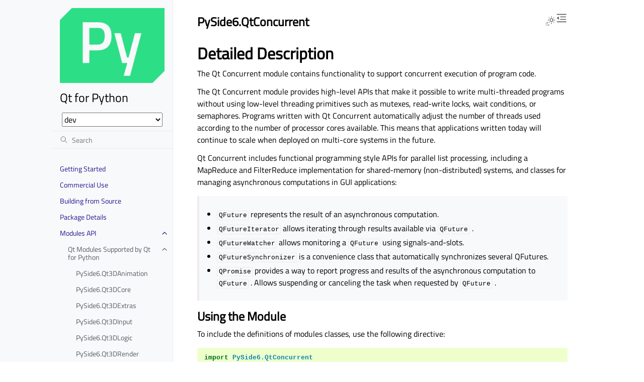

--- FILE ---
content_type: text/html
request_url: https://doc-snapshots.qt.io/qtforpython-dev/PySide6/QtConcurrent/index.html
body_size: 7330
content:
<!doctype html>
<html class="no-js" lang="en" data-content_root="../../">
  <head><meta charset="utf-8">
    <meta name="robots" content="noindex">
    <meta name="viewport" content="width=device-width,initial-scale=1">
    <meta name="color-scheme" content="light dark"><meta name="viewport" content="width=device-width, initial-scale=1" />
<link rel="search" title="Search" href="../../search.html"><link rel="next" title="PySide6.QtConcurrent.QFutureQString" href="QFutureQString.html"><link rel="prev" title="PySide6.QtCoap.QtCoap" href="../QtCoap/QtCoap.html">
        <link rel="prefetch" href="../../_static/qtforpython.png" as="image">

    <link rel="shortcut icon" href="../../_static/qtforpython.ico"><!-- Generated with Sphinx 7.4.7 and Furo 2025.09.25.dev1 -->
        <title>PySide6.QtConcurrent - Qt for Python</title>
      <link rel="stylesheet" type="text/css" href="../../_static/pygments.css?v=03e43079" />
    <link rel="stylesheet" type="text/css" href="../../_static/styles/furo.css?v=580074bf" />
    <link rel="stylesheet" type="text/css" href="../../_static/graphviz.css?v=fd3f3429" />
    <link rel="stylesheet" type="text/css" href="../../_static/copybutton.css?v=76b2166b" />
    <link rel="stylesheet" type="text/css" href="../../_static/sphinx-design.min.css?v=87e54e7c" />
    <link rel="stylesheet" type="text/css" href="../../_static/styles/furo-extensions.css?v=8dab3a3b" />
    <link rel="stylesheet" type="text/css" href="../../_static/css/qt_font.css?v=3e901a12" />
    <link rel="stylesheet" type="text/css" href="../../_static/css/qt_style.css?v=3e13e8ea" />
    
    


<style>
  body {
    --color-code-background: #eeffcc;
  --color-code-foreground: black;
  --color-brand-primary: #27138b;
  --color-brand-content: #27138b;
  --color-admonition-title--important: #27138b;
  --font-stack: 'Titillium Web', sans-serif;
  --color-background: rgba(255, 255, 255, 0.9);
  --color-background-font: #000000;
  
  }
  @media not print {
    body[data-theme="dark"] {
      --color-code-background: #272822;
  --color-code-foreground: #f8f8f2;
  --color-brand-primary: #2cde85;
  --color-brand-content: #2cde85;
  --color-admonition-title--important: #2cde85;
  --color-admonition-title-background--important: #474b53;
  --font-stack: 'Titillium Web', sans-serif;
  --color-background: rgba(0, 0, 0, 0.9);
  --color-background-font: #FFFFFF;
  
    }
    @media (prefers-color-scheme: dark) {
      body:not([data-theme="light"]) {
        --color-code-background: #272822;
  --color-code-foreground: #f8f8f2;
  --color-brand-primary: #2cde85;
  --color-brand-content: #2cde85;
  --color-admonition-title--important: #2cde85;
  --color-admonition-title-background--important: #474b53;
  --font-stack: 'Titillium Web', sans-serif;
  --color-background: rgba(0, 0, 0, 0.9);
  --color-background-font: #FFFFFF;
  
      }
    }
  }
</style></head>
  <body>
    
    <script>
      document.body.dataset.theme = localStorage.getItem("theme") || "auto";
    </script>
    

<svg xmlns="http://www.w3.org/2000/svg" style="display: none;">
  <symbol id="svg-toc" viewBox="0 0 24 24">
    <title>Contents</title>
    <svg stroke="currentColor" fill="currentColor" stroke-width="0" viewBox="0 0 1024 1024">
      <path d="M408 442h480c4.4 0 8-3.6 8-8v-56c0-4.4-3.6-8-8-8H408c-4.4 0-8 3.6-8 8v56c0 4.4 3.6 8 8 8zm-8 204c0 4.4 3.6 8 8 8h480c4.4 0 8-3.6 8-8v-56c0-4.4-3.6-8-8-8H408c-4.4 0-8 3.6-8 8v56zm504-486H120c-4.4 0-8 3.6-8 8v56c0 4.4 3.6 8 8 8h784c4.4 0 8-3.6 8-8v-56c0-4.4-3.6-8-8-8zm0 632H120c-4.4 0-8 3.6-8 8v56c0 4.4 3.6 8 8 8h784c4.4 0 8-3.6 8-8v-56c0-4.4-3.6-8-8-8zM115.4 518.9L271.7 642c5.8 4.6 14.4.5 14.4-6.9V388.9c0-7.4-8.5-11.5-14.4-6.9L115.4 505.1a8.74 8.74 0 0 0 0 13.8z"/>
    </svg>
  </symbol>
  <symbol id="svg-menu" viewBox="0 0 24 24">
    <title>Menu</title>
    <svg xmlns="http://www.w3.org/2000/svg" viewBox="0 0 24 24" fill="none" stroke="currentColor"
      stroke-width="2" stroke-linecap="round" stroke-linejoin="round" class="feather-menu">
      <line x1="3" y1="12" x2="21" y2="12"></line>
      <line x1="3" y1="6" x2="21" y2="6"></line>
      <line x1="3" y1="18" x2="21" y2="18"></line>
    </svg>
  </symbol>
  <symbol id="svg-arrow-right" viewBox="0 0 24 24">
    <title>Expand</title>
    <svg xmlns="http://www.w3.org/2000/svg" viewBox="0 0 24 24" fill="none" stroke="currentColor"
      stroke-width="2" stroke-linecap="round" stroke-linejoin="round" class="feather-chevron-right">
      <polyline points="9 18 15 12 9 6"></polyline>
    </svg>
  </symbol>
  <symbol id="svg-sun" viewBox="0 0 24 24">
    <title>Light mode</title>
    <svg xmlns="http://www.w3.org/2000/svg" viewBox="0 0 24 24" fill="none" stroke="currentColor"
      stroke-width="1" stroke-linecap="round" stroke-linejoin="round" class="feather-sun">
      <circle cx="12" cy="12" r="5"></circle>
      <line x1="12" y1="1" x2="12" y2="3"></line>
      <line x1="12" y1="21" x2="12" y2="23"></line>
      <line x1="4.22" y1="4.22" x2="5.64" y2="5.64"></line>
      <line x1="18.36" y1="18.36" x2="19.78" y2="19.78"></line>
      <line x1="1" y1="12" x2="3" y2="12"></line>
      <line x1="21" y1="12" x2="23" y2="12"></line>
      <line x1="4.22" y1="19.78" x2="5.64" y2="18.36"></line>
      <line x1="18.36" y1="5.64" x2="19.78" y2="4.22"></line>
    </svg>
  </symbol>
  <symbol id="svg-moon" viewBox="0 0 24 24">
    <title>Dark mode</title>
    <svg xmlns="http://www.w3.org/2000/svg" viewBox="0 0 24 24" fill="none" stroke="currentColor"
      stroke-width="1" stroke-linecap="round" stroke-linejoin="round" class="icon-tabler-moon">
      <path stroke="none" d="M0 0h24v24H0z" fill="none" />
      <path d="M12 3c.132 0 .263 0 .393 0a7.5 7.5 0 0 0 7.92 12.446a9 9 0 1 1 -8.313 -12.454z" />
    </svg>
  </symbol>
  <symbol id="svg-sun-with-moon" viewBox="0 0 24 24">
    <title>Auto light/dark, in light mode</title>
    <svg xmlns="http://www.w3.org/2000/svg" viewBox="0 0 24 24" fill="none" stroke="currentColor"
      stroke-width="1" stroke-linecap="round" stroke-linejoin="round"
      class="icon-custom-derived-from-feather-sun-and-tabler-moon">
      <path style="opacity: 50%" d="M 5.411 14.504 C 5.471 14.504 5.532 14.504 5.591 14.504 C 3.639 16.319 4.383 19.569 6.931 20.352 C 7.693 20.586 8.512 20.551 9.25 20.252 C 8.023 23.207 4.056 23.725 2.11 21.184 C 0.166 18.642 1.702 14.949 4.874 14.536 C 5.051 14.512 5.231 14.5 5.411 14.5 L 5.411 14.504 Z"/>
      <line x1="14.5" y1="3.25" x2="14.5" y2="1.25"/>
      <line x1="14.5" y1="15.85" x2="14.5" y2="17.85"/>
      <line x1="10.044" y1="5.094" x2="8.63" y2="3.68"/>
      <line x1="19" y1="14.05" x2="20.414" y2="15.464"/>
      <line x1="8.2" y1="9.55" x2="6.2" y2="9.55"/>
      <line x1="20.8" y1="9.55" x2="22.8" y2="9.55"/>
      <line x1="10.044" y1="14.006" x2="8.63" y2="15.42"/>
      <line x1="19" y1="5.05" x2="20.414" y2="3.636"/>
      <circle cx="14.5" cy="9.55" r="3.6"/>
    </svg>
  </symbol>
  <symbol id="svg-moon-with-sun" viewBox="0 0 24 24">
    <title>Auto light/dark, in dark mode</title>
    <svg xmlns="http://www.w3.org/2000/svg" viewBox="0 0 24 24" fill="none" stroke="currentColor"
      stroke-width="1" stroke-linecap="round" stroke-linejoin="round"
      class="icon-custom-derived-from-feather-sun-and-tabler-moon">
      <path d="M 8.282 7.007 C 8.385 7.007 8.494 7.007 8.595 7.007 C 5.18 10.184 6.481 15.869 10.942 17.24 C 12.275 17.648 13.706 17.589 15 17.066 C 12.851 22.236 5.91 23.143 2.505 18.696 C -0.897 14.249 1.791 7.786 7.342 7.063 C 7.652 7.021 7.965 7 8.282 7 L 8.282 7.007 Z"/>
      <line style="opacity: 50%" x1="18" y1="3.705" x2="18" y2="2.5"/>
      <line style="opacity: 50%" x1="18" y1="11.295" x2="18" y2="12.5"/>
      <line style="opacity: 50%" x1="15.316" y1="4.816" x2="14.464" y2="3.964"/>
      <line style="opacity: 50%" x1="20.711" y1="10.212" x2="21.563" y2="11.063"/>
      <line style="opacity: 50%" x1="14.205" y1="7.5" x2="13.001" y2="7.5"/>
      <line style="opacity: 50%" x1="21.795" y1="7.5" x2="23" y2="7.5"/>
      <line style="opacity: 50%" x1="15.316" y1="10.184" x2="14.464" y2="11.036"/>
      <line style="opacity: 50%" x1="20.711" y1="4.789" x2="21.563" y2="3.937"/>
      <circle style="opacity: 50%" cx="18" cy="7.5" r="2.169"/>
    </svg>
  </symbol>
  <symbol id="svg-pencil" viewBox="0 0 24 24">
    <svg xmlns="http://www.w3.org/2000/svg" viewBox="0 0 24 24" fill="none" stroke="currentColor"
      stroke-width="1" stroke-linecap="round" stroke-linejoin="round" class="icon-tabler-pencil-code">
      <path d="M4 20h4l10.5 -10.5a2.828 2.828 0 1 0 -4 -4l-10.5 10.5v4" />
      <path d="M13.5 6.5l4 4" />
      <path d="M20 21l2 -2l-2 -2" />
      <path d="M17 17l-2 2l2 2" />
    </svg>
  </symbol>
  <symbol id="svg-eye" viewBox="0 0 24 24">
    <svg xmlns="http://www.w3.org/2000/svg" viewBox="0 0 24 24" fill="none" stroke="currentColor"
      stroke-width="1" stroke-linecap="round" stroke-linejoin="round" class="icon-tabler-eye-code">
      <path stroke="none" d="M0 0h24v24H0z" fill="none" />
      <path d="M10 12a2 2 0 1 0 4 0a2 2 0 0 0 -4 0" />
      <path
        d="M11.11 17.958c-3.209 -.307 -5.91 -2.293 -8.11 -5.958c2.4 -4 5.4 -6 9 -6c3.6 0 6.6 2 9 6c-.21 .352 -.427 .688 -.647 1.008" />
      <path d="M20 21l2 -2l-2 -2" />
      <path d="M17 17l-2 2l2 2" />
    </svg>
  </symbol>
</svg>

<input type="checkbox" class="sidebar-toggle" name="__navigation" id="__navigation" aria-label="Toggle site navigation sidebar">
<input type="checkbox" class="sidebar-toggle" name="__toc" id="__toc" aria-label="Toggle table of contents sidebar">
<label class="overlay sidebar-overlay" for="__navigation"></label>
<label class="overlay toc-overlay" for="__toc"></label>

<a class="skip-to-content muted-link" href="#furo-main-content">Skip to content</a>



<div class="page">
  <header class="mobile-header">
    <div class="header-left">
      <label class="nav-overlay-icon" for="__navigation">
        <span class="icon"><svg><use href="#svg-menu"></use></svg></span>
      </label>
    </div>
    <div class="header-center">
      <a href="../../index.html"><div class="brand">Qt for Python</div></a>
    </div>
    <div class="header-right">
      <div class="theme-toggle-container theme-toggle-header">
        <button class="theme-toggle" aria-label="Toggle Light / Dark / Auto color theme">
          <svg class="theme-icon-when-auto-light"><use href="#svg-sun-with-moon"></use></svg>
          <svg class="theme-icon-when-auto-dark"><use href="#svg-moon-with-sun"></use></svg>
          <svg class="theme-icon-when-dark"><use href="#svg-moon"></use></svg>
          <svg class="theme-icon-when-light"><use href="#svg-sun"></use></svg>
        </button>
      </div>
      <label class="toc-overlay-icon toc-header-icon" for="__toc">
        <span class="icon"><svg><use href="#svg-toc"></use></svg></span>
      </label>
    </div>
  </header>
  <aside class="sidebar-drawer">
    <div class="sidebar-container">
      
      <div class="sidebar-sticky"><a class="sidebar-brand" href="../../index.html">
  <div class="sidebar-logo-container">
    <img class="sidebar-logo" src="../../_static/qtforpython.png" alt="Logo"/>
  </div>
  
  <span class="sidebar-brand-text">Qt for Python</span>
  
</a><select id="qds-vdropdown" style="visibility:hidden;margin:0px 20px;"></select>
<form class="sidebar-search-container" method="get" action="../../search.html" role="search">
  <input class="sidebar-search" placeholder="Search" name="q" aria-label="Search">
  <input type="hidden" name="check_keywords" value="yes">
  <input type="hidden" name="area" value="default">
</form>
<div id="searchbox"></div><div class="sidebar-scroll"><div class="sidebar-tree">
  
  
  
  <ul class="current">
<li class="toctree-l1"><a class="reference internal" href="../../gettingstarted.html">Getting Started</a></li>
<li class="toctree-l1"><a class="reference internal" href="../../commercial/index.html">Commercial Use</a></li>
<li class="toctree-l1"><a class="reference internal" href="../../building_from_source/index.html">Building from Source</a></li>
<li class="toctree-l1"><a class="reference internal" href="../../package_details.html">Package Details</a></li>
<li class="toctree-l1 current has-children"><a class="reference internal" href="../../api.html">Modules API</a><input aria-label="Toggle navigation of Modules API" checked="" class="toctree-checkbox" id="toctree-checkbox-1" name="toctree-checkbox-1" role="switch" type="checkbox"/><label for="toctree-checkbox-1"><span class="icon"><svg><use href="#svg-arrow-right"></use></svg></span></label><ul class="current">
<li class="toctree-l2 current has-children"><a class="reference internal" href="../../modules.html">Qt Modules Supported by Qt for Python</a><input aria-label="Toggle navigation of Qt Modules Supported by Qt for Python" checked="" class="toctree-checkbox" id="toctree-checkbox-2" name="toctree-checkbox-2" role="switch" type="checkbox"/><label for="toctree-checkbox-2"><span class="icon"><svg><use href="#svg-arrow-right"></use></svg></span></label><ul class="current">
<li class="toctree-l3"><a class="reference internal" href="../Qt3DAnimation/index.html">PySide6.Qt3DAnimation</a></li>
<li class="toctree-l3"><a class="reference internal" href="../Qt3DCore/index.html">PySide6.Qt3DCore</a></li>
<li class="toctree-l3"><a class="reference internal" href="../Qt3DExtras/index.html">PySide6.Qt3DExtras</a></li>
<li class="toctree-l3"><a class="reference internal" href="../Qt3DInput/index.html">PySide6.Qt3DInput</a></li>
<li class="toctree-l3"><a class="reference internal" href="../Qt3DLogic/index.html">PySide6.Qt3DLogic</a></li>
<li class="toctree-l3"><a class="reference internal" href="../Qt3DRender/index.html">PySide6.Qt3DRender</a></li>
<li class="toctree-l3"><a class="reference internal" href="../QtAsyncio/index.html">PySide6.QtAsyncio</a></li>
<li class="toctree-l3"><a class="reference internal" href="../QtBluetooth/index.html">PySide6.QtBluetooth</a></li>
<li class="toctree-l3"><a class="reference internal" href="../QtCoap/index.html">PySide6.QtCoap</a></li>
<li class="toctree-l3 current has-children current-page"><a class="current reference internal" href="#">PySide6.QtConcurrent</a><input aria-label="Toggle navigation of PySide6.QtConcurrent" checked="" class="toctree-checkbox" id="toctree-checkbox-3" name="toctree-checkbox-3" role="switch" type="checkbox"/><label for="toctree-checkbox-3"><span class="icon"><svg><use href="#svg-arrow-right"></use></svg></span></label><ul>
<li class="toctree-l4"><a class="reference internal" href="QFutureQString.html">PySide6.QtConcurrent.QFutureQString</a></li>
<li class="toctree-l4"><a class="reference internal" href="QFutureVoid.html">PySide6.QtConcurrent.QFutureVoid</a></li>
<li class="toctree-l4"><a class="reference internal" href="QFutureWatcherQString.html">PySide6.QtConcurrent.QFutureWatcherQString</a></li>
<li class="toctree-l4"><a class="reference internal" href="QFutureWatcherVoid.html">PySide6.QtConcurrent.QFutureWatcherVoid</a></li>
<li class="toctree-l4"><a class="reference internal" href="QtConcurrent.html">PySide6.QtConcurrent.QtConcurrent</a></li>
</ul>
</li>
<li class="toctree-l3"><a class="reference internal" href="../QtCore/index.html">PySide6.QtCore</a></li>
<li class="toctree-l3"><a class="reference internal" href="../QtDBus/index.html">PySide6.QtDBus</a></li>
<li class="toctree-l3"><a class="reference internal" href="../QtDesigner/index.html">PySide6.QtDesigner</a></li>
<li class="toctree-l3"><a class="reference internal" href="../QtGraphs/index.html">PySide6.QtGraphs</a></li>
<li class="toctree-l3"><a class="reference internal" href="../QtGraphsWidgets/index.html">PySide6.QtGraphsWidgets</a></li>
<li class="toctree-l3"><a class="reference internal" href="../QtGui/index.html">PySide6.QtGui</a></li>
<li class="toctree-l3"><a class="reference internal" href="../QtHelp/index.html">PySide6.QtHelp</a></li>
<li class="toctree-l3"><a class="reference internal" href="../QtHttpServer/index.html">PySide6.QtHttpServer</a></li>
<li class="toctree-l3"><a class="reference internal" href="../QtLocation/index.html">PySide6.QtLocation</a></li>
<li class="toctree-l3"><a class="reference internal" href="../QtMqtt/index.html">PySide6.QtMqtt</a></li>
<li class="toctree-l3"><a class="reference internal" href="../QtMultimedia/index.html">PySide6.QtMultimedia</a></li>
<li class="toctree-l3"><a class="reference internal" href="../QtMultimediaWidgets/index.html">PySide6.QtMultimediaWidgets</a></li>
<li class="toctree-l3"><a class="reference internal" href="../QtNetwork/index.html">PySide6.QtNetwork</a></li>
<li class="toctree-l3"><a class="reference internal" href="../QtNetworkAuth/index.html">PySide6.QtNetworkAuth</a></li>
<li class="toctree-l3"><a class="reference internal" href="../QtNfc/index.html">PySide6.QtNfc</a></li>
<li class="toctree-l3"><a class="reference internal" href="../QtOpcUa/index.html">PySide6.QtOpcUa</a></li>
<li class="toctree-l3"><a class="reference internal" href="../QtOpenGL/index.html">PySide6.QtOpenGL</a></li>
<li class="toctree-l3"><a class="reference internal" href="../QtOpenGLWidgets/index.html">PySide6.QtOpenGLWidgets</a></li>
<li class="toctree-l3"><a class="reference internal" href="../QtPdf/index.html">PySide6.QtPdf</a></li>
<li class="toctree-l3"><a class="reference internal" href="../QtPdfWidgets/index.html">PySide6.QtPdfWidgets</a></li>
<li class="toctree-l3"><a class="reference internal" href="../QtPositioning/index.html">PySide6.QtPositioning</a></li>
<li class="toctree-l3"><a class="reference internal" href="../QtPrintSupport/index.html">PySide6.QtPrintSupport</a></li>
<li class="toctree-l3"><a class="reference internal" href="../QtQml/index.html">PySide6.QtQml</a></li>
<li class="toctree-l3"><a class="reference internal" href="../QtQuick/index.html">PySide6.QtQuick</a></li>
<li class="toctree-l3"><a class="reference internal" href="../QtQuick3D/index.html">PySide6.QtQuick3D</a></li>
<li class="toctree-l3"><a class="reference internal" href="../QtQuickControls2/index.html">PySide6.QtQuickControls2</a></li>
<li class="toctree-l3"><a class="reference internal" href="../QtQuickTest/index.html">PySide6.QtQuickTest</a></li>
<li class="toctree-l3"><a class="reference internal" href="../QtQuickWidgets/index.html">PySide6.QtQuickWidgets</a></li>
<li class="toctree-l3"><a class="reference internal" href="../QtRemoteObjects/index.html">PySide6.QtRemoteObjects</a></li>
<li class="toctree-l3"><a class="reference internal" href="../QtScxml/index.html">PySide6.QtScxml</a></li>
<li class="toctree-l3"><a class="reference internal" href="../QtSensors/index.html">PySide6.QtSensors</a></li>
<li class="toctree-l3"><a class="reference internal" href="../QtSerialBus/index.html">PySide6.QtSerialBus</a></li>
<li class="toctree-l3"><a class="reference internal" href="../QtSerialPort/index.html">PySide6.QtSerialPort</a></li>
<li class="toctree-l3"><a class="reference internal" href="../QtSpatialAudio/index.html">PySide6.QtSpatialAudio</a></li>
<li class="toctree-l3"><a class="reference internal" href="../QtSql/index.html">PySide6.QtSql</a></li>
<li class="toctree-l3"><a class="reference internal" href="../QtStateMachine/index.html">PySide6.QtStateMachine</a></li>
<li class="toctree-l3"><a class="reference internal" href="../QtSvg/index.html">PySide6.QtSvg</a></li>
<li class="toctree-l3"><a class="reference internal" href="../QtSvgWidgets/index.html">PySide6.QtSvgWidgets</a></li>
<li class="toctree-l3"><a class="reference internal" href="../QtTest/index.html">PySide6.QtTest</a></li>
<li class="toctree-l3"><a class="reference internal" href="../QtTextToSpeech/index.html">PySide6.QtTextToSpeech</a></li>
<li class="toctree-l3"><a class="reference internal" href="../QtUiTools/index.html">PySide6.QtUiTools</a></li>
<li class="toctree-l3"><a class="reference internal" href="../QtWebChannel/index.html">PySide6.QtWebChannel</a></li>
<li class="toctree-l3"><a class="reference internal" href="../QtWebEngineCore/index.html">PySide6.QtWebEngineCore</a></li>
<li class="toctree-l3"><a class="reference internal" href="../QtWebEngineQuick/index.html">PySide6.QtWebEngineQuick</a></li>
<li class="toctree-l3"><a class="reference internal" href="../QtWebEngineWidgets/index.html">PySide6.QtWebEngineWidgets</a></li>
<li class="toctree-l3"><a class="reference internal" href="../QtWebSockets/index.html">PySide6.QtWebSockets</a></li>
<li class="toctree-l3"><a class="reference internal" href="../QtWebView/index.html">PySide6.QtWebView</a></li>
<li class="toctree-l3"><a class="reference internal" href="../QtWidgets/index.html">PySide6.QtWidgets</a></li>
<li class="toctree-l3"><a class="reference internal" href="../QtXml/index.html">PySide6.QtXml</a></li>
</ul>
</li>
</ul>
</li>
<li class="toctree-l1"><a class="reference internal" href="../../tools/index.html">Tools</a></li>
<li class="toctree-l1"><a class="reference internal" href="../../tutorials/index.html">Tutorials</a></li>
<li class="toctree-l1"><a class="reference internal" href="../../examples/index.html">Examples</a></li>
<li class="toctree-l1"><a class="reference internal" href="../../videos.html">Videos</a></li>
<li class="toctree-l1"><a class="reference internal" href="../../deployment/index.html">Deployment</a></li>
<li class="toctree-l1"><a class="reference internal" href="../../considerations.html">Considerations</a></li>
<li class="toctree-l1"><a class="reference internal" href="../../developer/index.html">Developer Notes</a></li>
<li class="toctree-l1"><a class="reference internal" href="../../release_notes/index.html">Release Notes</a></li>
<li class="toctree-l1"><a class="reference internal" href="../../contents.html">Module Index</a></li>
</ul>

</div>
</div>

      </div>
      
    </div>
  </aside>
  <div class="main">
    <div class="content">
      <div class="article-container">
        <a href="#" class="back-to-top muted-link">
          <svg xmlns="http://www.w3.org/2000/svg" viewBox="0 0 24 24">
            <path d="M13 20h-2V8l-5.5 5.5-1.42-1.42L12 4.16l7.92 7.92-1.42 1.42L13 8v12z"></path>
          </svg>
          <span>Back to top</span>
        </a>
        <div class="content-icon-container">
          

<div class="theme-toggle-container theme-toggle-content">
            <button class="theme-toggle" aria-label="Toggle Light / Dark / Auto color theme">
              <svg class="theme-icon-when-auto-light"><use href="#svg-sun-with-moon"></use></svg>
              <svg class="theme-icon-when-auto-dark"><use href="#svg-moon-with-sun"></use></svg>
              <svg class="theme-icon-when-dark"><use href="#svg-moon"></use></svg>
              <svg class="theme-icon-when-light"><use href="#svg-sun"></use></svg>
            </button>
          </div>
          <label class="toc-overlay-icon toc-content-icon" for="__toc">
            <span class="icon"><svg><use href="#svg-toc"></use></svg></span>
          </label>
        </div>
        <article role="main" id="furo-main-content">
          <section id="pyside6-qtconcurrent">
<span id="module-PySide6.QtConcurrent"></span><h1>PySide6.QtConcurrent<a class="headerlink" href="#pyside6-qtconcurrent" title="Link to this heading">¶</a></h1>
<div class="hide docutils container">
<div class="toctree-wrapper compound">
<ul>
<li class="toctree-l1"><a class="reference internal" href="QFutureQString.html">PySide6.QtConcurrent.QFutureQString</a></li>
<li class="toctree-l1"><a class="reference internal" href="QFutureVoid.html">PySide6.QtConcurrent.QFutureVoid</a></li>
<li class="toctree-l1"><a class="reference internal" href="QFutureWatcherQString.html">PySide6.QtConcurrent.QFutureWatcherQString</a></li>
<li class="toctree-l1"><a class="reference internal" href="QFutureWatcherVoid.html">PySide6.QtConcurrent.QFutureWatcherVoid</a></li>
<li class="toctree-l1"><a class="reference internal" href="QtConcurrent.html">PySide6.QtConcurrent.QtConcurrent</a></li>
</ul>
</div>
</div>
<section id="detailed-description">
<h2>Detailed Description<a class="headerlink" href="#detailed-description" title="Link to this heading">¶</a></h2>
<p>The Qt Concurrent module contains functionality to support concurrent execution
of program code.</p>
<p>The Qt Concurrent module provides high-level APIs that make it possible to
write multi-threaded programs without using low-level threading primitives such
as mutexes, read-write locks, wait conditions, or semaphores. Programs written
with Qt Concurrent automatically adjust the number of threads used according to
the number of processor cores available. This means that applications written
today will continue to scale when deployed on multi-core systems in the future.</p>
<p>Qt Concurrent includes functional programming style APIs for parallel list
processing, including a MapReduce and FilterReduce implementation for
shared-memory (non-distributed) systems, and classes for managing asynchronous
computations in GUI applications:</p>
<blockquote>
<div><ul class="simple">
<li><p><code class="xref py py-class docutils literal notranslate"><span class="pre">QFuture</span></code> represents the result of an
asynchronous computation.</p></li>
<li><p><code class="xref py py-class docutils literal notranslate"><span class="pre">QFutureIterator</span></code> allows iterating through results
available via <code class="xref py py-class docutils literal notranslate"><span class="pre">QFuture</span></code> .</p></li>
<li><p><code class="xref py py-class docutils literal notranslate"><span class="pre">QFutureWatcher</span></code> allows monitoring a
<code class="xref py py-class docutils literal notranslate"><span class="pre">QFuture</span></code> using signals-and-slots.</p></li>
<li><p><code class="xref py py-class docutils literal notranslate"><span class="pre">QFutureSynchronizer</span></code> is a convenience class
that automatically synchronizes several QFutures.</p></li>
<li><p><code class="xref py py-class docutils literal notranslate"><span class="pre">QPromise</span></code> provides a way to report progress and results
of the asynchronous computation to <code class="xref py py-class docutils literal notranslate"><span class="pre">QFuture</span></code> .
Allows suspending or canceling the task when requested by
<code class="xref py py-class docutils literal notranslate"><span class="pre">QFuture</span></code> .</p></li>
</ul>
</div></blockquote>
<section id="using-the-module">
<h3>Using the Module<a class="headerlink" href="#using-the-module" title="Link to this heading">¶</a></h3>
<p>To include the definitions of modules classes, use the following
directive:</p>
<div class="highlight-default notranslate"><div class="highlight"><pre><span></span><span class="kn">import</span><span class="w"> </span><span class="nn">PySide6.QtConcurrent</span>
</pre></div>
</div>
</section>
</section>
<section id="list-of-classes">
<h2>List of Classes<a class="headerlink" href="#list-of-classes" title="Link to this heading">¶</a></h2>
<div class="table-wrapper docutils container">
<table class="docutils align-default">
<tbody>
<tr class="row-odd"><td><p><strong>F</strong></p></td>
<td><ul class="simple">
<li><p><a class="reference internal" href="QFutureQString.html#PySide6.QtConcurrent.QFutureQString" title="PySide6.QtConcurrent.QFutureQString"><code class="xref py py-class docutils literal notranslate"><span class="pre">QFutureQString</span></code></a></p></li>
</ul>
</td>
<td><ul class="simple">
<li><p><a class="reference internal" href="QFutureVoid.html#PySide6.QtConcurrent.QFutureVoid" title="PySide6.QtConcurrent.QFutureVoid"><code class="xref py py-class docutils literal notranslate"><span class="pre">QFutureVoid</span></code></a></p></li>
</ul>
</td>
<td><ul class="simple">
<li><p><a class="reference internal" href="QFutureWatcherQString.html#PySide6.QtConcurrent.QFutureWatcherQString" title="PySide6.QtConcurrent.QFutureWatcherQString"><code class="xref py py-class docutils literal notranslate"><span class="pre">QFutureWatcherQString</span></code></a></p></li>
</ul>
</td>
</tr>
<tr class="row-even"><td></td>
<td><ul class="simple">
<li><p><a class="reference internal" href="QFutureWatcherVoid.html#PySide6.QtConcurrent.QFutureWatcherVoid" title="PySide6.QtConcurrent.QFutureWatcherVoid"><code class="xref py py-class docutils literal notranslate"><span class="pre">QFutureWatcherVoid</span></code></a></p></li>
</ul>
</td>
<td colspan="2"></td>
</tr>
<tr class="row-odd"><td><p><strong>Q</strong></p></td>
<td colspan="3"><ul class="simple">
<li><p><a class="reference internal" href="QtConcurrent.html#PySide6.QtConcurrent.QtConcurrent" title="PySide6.QtConcurrent.QtConcurrent"><code class="xref py py-class docutils literal notranslate"><span class="pre">QtConcurrent</span></code></a></p></li>
</ul>
</td>
</tr>
</tbody>
</table>
</div>
</section>
</section>

        </article>
      </div>
      <footer>
        
        <div class="related-pages">
          <a class="next-page" href="QFutureQString.html">
              <div class="page-info">
                <div class="context">
                  <span>Next</span>
                </div>
                <div class="title">PySide6.QtConcurrent.QFutureQString</div>
              </div>
              <svg class="furo-related-icon"><use href="#svg-arrow-right"></use></svg>
            </a>
          <a class="prev-page" href="../QtCoap/QtCoap.html">
              <svg class="furo-related-icon"><use href="#svg-arrow-right"></use></svg>
              <div class="page-info">
                <div class="context">
                  <span>Previous</span>
                </div>
                
                <div class="title">PySide6.QtCoap.QtCoap</div>
                
              </div>
            </a>
        </div>
        <div class="bottom-of-page">
          <div class="left-details">
            <div class="copyright">
                Copyright &#169; 2026 The Qt Company Ltd. Documentation contributions included herein are the copyrights of their respective owners. The documentation provided herein is licensed under the terms of the GNU Free Documentation License version 1.3 (https://www.gnu.org/licenses/fdl.html) as published by the Free Software Foundation. Qt and respective logos are trademarks of The Qt Company Ltd. in Finland and/or other countries worldwide. All other trademarks are property of their respective owners.
            </div>
            Made with <a href="https://www.sphinx-doc.org/">Sphinx</a> and <a class="muted-link" href="https://pradyunsg.me">@pradyunsg</a>'s
            
            <a href="https://github.com/pradyunsg/furo">Furo</a>
            
          </div>
          <div class="right-details">
            
          </div>
        </div>
        
      </footer>
    </div>
    <aside class="toc-drawer">
      
      
      <div class="toc-sticky toc-scroll">
        <div class="toc-title-container">
          <span class="toc-title">
            On this page
          </span>
        </div>
        <div class="toc-tree-container">
          <div class="toc-tree">
            <ul>
<li><a class="reference internal" href="#">PySide6.QtConcurrent</a><ul>
<li><a class="reference internal" href="#detailed-description">Detailed Description</a><ul>
<li><a class="reference internal" href="#using-the-module">Using the Module</a></li>
</ul>
</li>
<li><a class="reference internal" href="#list-of-classes">List of Classes</a></li>
</ul>
</li>
</ul>

          </div>
        </div>
      </div>
      
      
    </aside>
  </div>
</div><script src="../../_static/documentation_options.js?v=8e775ce6"></script>
    <script src="../../_static/doctools.js?v=9a2dae69"></script>
    <script src="../../_static/sphinx_highlight.js?v=dc90522c"></script>
    <script src="../../_static/scripts/furo.js?v=46bd48cc"></script>
    <script src="../../_static/clipboard.min.js?v=a7894cd8"></script>
    <script src="../../_static/copybutton.js?v=f281be69"></script>
    <script src="../../_static/design-tabs.js?v=f930bc37"></script>
    <script src="/scripts/pyside-vselect.js"></script>
</body>
</html>

--- FILE ---
content_type: text/css
request_url: https://doc-snapshots.qt.io/qtforpython-dev/_static/pygments.css?v=03e43079
body_size: 2604
content:
.highlight pre { line-height: 125%; }
.highlight td.linenos .normal { color: inherit; background-color: transparent; padding-left: 5px; padding-right: 5px; }
.highlight span.linenos { color: inherit; background-color: transparent; padding-left: 5px; padding-right: 5px; }
.highlight td.linenos .special { color: #000000; background-color: #ffffc0; padding-left: 5px; padding-right: 5px; }
.highlight span.linenos.special { color: #000000; background-color: #ffffc0; padding-left: 5px; padding-right: 5px; }
.highlight .hll { background-color: #ffffcc }
.highlight { background: #eeffcc; }
.highlight .c { color: #408090; font-style: italic } /* Comment */
.highlight .err { border: 1px solid #F00 } /* Error */
.highlight .k { color: #007020; font-weight: bold } /* Keyword */
.highlight .o { color: #666 } /* Operator */
.highlight .ch { color: #408090; font-style: italic } /* Comment.Hashbang */
.highlight .cm { color: #408090; font-style: italic } /* Comment.Multiline */
.highlight .cp { color: #007020 } /* Comment.Preproc */
.highlight .cpf { color: #408090; font-style: italic } /* Comment.PreprocFile */
.highlight .c1 { color: #408090; font-style: italic } /* Comment.Single */
.highlight .cs { color: #408090; background-color: #FFF0F0 } /* Comment.Special */
.highlight .gd { color: #A00000 } /* Generic.Deleted */
.highlight .ge { font-style: italic } /* Generic.Emph */
.highlight .ges { font-weight: bold; font-style: italic } /* Generic.EmphStrong */
.highlight .gr { color: #F00 } /* Generic.Error */
.highlight .gh { color: #000080; font-weight: bold } /* Generic.Heading */
.highlight .gi { color: #00A000 } /* Generic.Inserted */
.highlight .go { color: #333 } /* Generic.Output */
.highlight .gp { color: #C65D09; font-weight: bold } /* Generic.Prompt */
.highlight .gs { font-weight: bold } /* Generic.Strong */
.highlight .gu { color: #800080; font-weight: bold } /* Generic.Subheading */
.highlight .gt { color: #04D } /* Generic.Traceback */
.highlight .kc { color: #007020; font-weight: bold } /* Keyword.Constant */
.highlight .kd { color: #007020; font-weight: bold } /* Keyword.Declaration */
.highlight .kn { color: #007020; font-weight: bold } /* Keyword.Namespace */
.highlight .kp { color: #007020 } /* Keyword.Pseudo */
.highlight .kr { color: #007020; font-weight: bold } /* Keyword.Reserved */
.highlight .kt { color: #902000 } /* Keyword.Type */
.highlight .m { color: #208050 } /* Literal.Number */
.highlight .s { color: #4070A0 } /* Literal.String */
.highlight .na { color: #4070A0 } /* Name.Attribute */
.highlight .nb { color: #007020 } /* Name.Builtin */
.highlight .nc { color: #0E84B5; font-weight: bold } /* Name.Class */
.highlight .no { color: #60ADD5 } /* Name.Constant */
.highlight .nd { color: #555; font-weight: bold } /* Name.Decorator */
.highlight .ni { color: #D55537; font-weight: bold } /* Name.Entity */
.highlight .ne { color: #007020 } /* Name.Exception */
.highlight .nf { color: #06287E } /* Name.Function */
.highlight .nl { color: #002070; font-weight: bold } /* Name.Label */
.highlight .nn { color: #0E84B5; font-weight: bold } /* Name.Namespace */
.highlight .nt { color: #062873; font-weight: bold } /* Name.Tag */
.highlight .nv { color: #BB60D5 } /* Name.Variable */
.highlight .ow { color: #007020; font-weight: bold } /* Operator.Word */
.highlight .w { color: #BBB } /* Text.Whitespace */
.highlight .mb { color: #208050 } /* Literal.Number.Bin */
.highlight .mf { color: #208050 } /* Literal.Number.Float */
.highlight .mh { color: #208050 } /* Literal.Number.Hex */
.highlight .mi { color: #208050 } /* Literal.Number.Integer */
.highlight .mo { color: #208050 } /* Literal.Number.Oct */
.highlight .sa { color: #4070A0 } /* Literal.String.Affix */
.highlight .sb { color: #4070A0 } /* Literal.String.Backtick */
.highlight .sc { color: #4070A0 } /* Literal.String.Char */
.highlight .dl { color: #4070A0 } /* Literal.String.Delimiter */
.highlight .sd { color: #4070A0; font-style: italic } /* Literal.String.Doc */
.highlight .s2 { color: #4070A0 } /* Literal.String.Double */
.highlight .se { color: #4070A0; font-weight: bold } /* Literal.String.Escape */
.highlight .sh { color: #4070A0 } /* Literal.String.Heredoc */
.highlight .si { color: #70A0D0; font-style: italic } /* Literal.String.Interpol */
.highlight .sx { color: #C65D09 } /* Literal.String.Other */
.highlight .sr { color: #235388 } /* Literal.String.Regex */
.highlight .s1 { color: #4070A0 } /* Literal.String.Single */
.highlight .ss { color: #517918 } /* Literal.String.Symbol */
.highlight .bp { color: #007020 } /* Name.Builtin.Pseudo */
.highlight .fm { color: #06287E } /* Name.Function.Magic */
.highlight .vc { color: #BB60D5 } /* Name.Variable.Class */
.highlight .vg { color: #BB60D5 } /* Name.Variable.Global */
.highlight .vi { color: #BB60D5 } /* Name.Variable.Instance */
.highlight .vm { color: #BB60D5 } /* Name.Variable.Magic */
.highlight .il { color: #208050 } /* Literal.Number.Integer.Long */
@media not print {
body[data-theme="dark"] .highlight pre { line-height: 125%; }
body[data-theme="dark"] .highlight td.linenos .normal { color: inherit; background-color: transparent; padding-left: 5px; padding-right: 5px; }
body[data-theme="dark"] .highlight span.linenos { color: inherit; background-color: transparent; padding-left: 5px; padding-right: 5px; }
body[data-theme="dark"] .highlight td.linenos .special { color: #000000; background-color: #ffffc0; padding-left: 5px; padding-right: 5px; }
body[data-theme="dark"] .highlight span.linenos.special { color: #000000; background-color: #ffffc0; padding-left: 5px; padding-right: 5px; }
body[data-theme="dark"] .highlight .hll { background-color: #49483e }
body[data-theme="dark"] .highlight { background: #272822; color: #F8F8F2 }
body[data-theme="dark"] .highlight .c { color: #959077 } /* Comment */
body[data-theme="dark"] .highlight .err { color: #ED007E; background-color: #1E0010 } /* Error */
body[data-theme="dark"] .highlight .esc { color: #F8F8F2 } /* Escape */
body[data-theme="dark"] .highlight .g { color: #F8F8F2 } /* Generic */
body[data-theme="dark"] .highlight .k { color: #66D9EF } /* Keyword */
body[data-theme="dark"] .highlight .l { color: #AE81FF } /* Literal */
body[data-theme="dark"] .highlight .n { color: #F8F8F2 } /* Name */
body[data-theme="dark"] .highlight .o { color: #FF4689 } /* Operator */
body[data-theme="dark"] .highlight .x { color: #F8F8F2 } /* Other */
body[data-theme="dark"] .highlight .p { color: #F8F8F2 } /* Punctuation */
body[data-theme="dark"] .highlight .ch { color: #959077 } /* Comment.Hashbang */
body[data-theme="dark"] .highlight .cm { color: #959077 } /* Comment.Multiline */
body[data-theme="dark"] .highlight .cp { color: #959077 } /* Comment.Preproc */
body[data-theme="dark"] .highlight .cpf { color: #959077 } /* Comment.PreprocFile */
body[data-theme="dark"] .highlight .c1 { color: #959077 } /* Comment.Single */
body[data-theme="dark"] .highlight .cs { color: #959077 } /* Comment.Special */
body[data-theme="dark"] .highlight .gd { color: #FF4689 } /* Generic.Deleted */
body[data-theme="dark"] .highlight .ge { color: #F8F8F2; font-style: italic } /* Generic.Emph */
body[data-theme="dark"] .highlight .ges { color: #F8F8F2; font-weight: bold; font-style: italic } /* Generic.EmphStrong */
body[data-theme="dark"] .highlight .gr { color: #F8F8F2 } /* Generic.Error */
body[data-theme="dark"] .highlight .gh { color: #F8F8F2 } /* Generic.Heading */
body[data-theme="dark"] .highlight .gi { color: #A6E22E } /* Generic.Inserted */
body[data-theme="dark"] .highlight .go { color: #66D9EF } /* Generic.Output */
body[data-theme="dark"] .highlight .gp { color: #FF4689; font-weight: bold } /* Generic.Prompt */
body[data-theme="dark"] .highlight .gs { color: #F8F8F2; font-weight: bold } /* Generic.Strong */
body[data-theme="dark"] .highlight .gu { color: #959077 } /* Generic.Subheading */
body[data-theme="dark"] .highlight .gt { color: #F8F8F2 } /* Generic.Traceback */
body[data-theme="dark"] .highlight .kc { color: #66D9EF } /* Keyword.Constant */
body[data-theme="dark"] .highlight .kd { color: #66D9EF } /* Keyword.Declaration */
body[data-theme="dark"] .highlight .kn { color: #FF4689 } /* Keyword.Namespace */
body[data-theme="dark"] .highlight .kp { color: #66D9EF } /* Keyword.Pseudo */
body[data-theme="dark"] .highlight .kr { color: #66D9EF } /* Keyword.Reserved */
body[data-theme="dark"] .highlight .kt { color: #66D9EF } /* Keyword.Type */
body[data-theme="dark"] .highlight .ld { color: #E6DB74 } /* Literal.Date */
body[data-theme="dark"] .highlight .m { color: #AE81FF } /* Literal.Number */
body[data-theme="dark"] .highlight .s { color: #E6DB74 } /* Literal.String */
body[data-theme="dark"] .highlight .na { color: #A6E22E } /* Name.Attribute */
body[data-theme="dark"] .highlight .nb { color: #F8F8F2 } /* Name.Builtin */
body[data-theme="dark"] .highlight .nc { color: #A6E22E } /* Name.Class */
body[data-theme="dark"] .highlight .no { color: #66D9EF } /* Name.Constant */
body[data-theme="dark"] .highlight .nd { color: #A6E22E } /* Name.Decorator */
body[data-theme="dark"] .highlight .ni { color: #F8F8F2 } /* Name.Entity */
body[data-theme="dark"] .highlight .ne { color: #A6E22E } /* Name.Exception */
body[data-theme="dark"] .highlight .nf { color: #A6E22E } /* Name.Function */
body[data-theme="dark"] .highlight .nl { color: #F8F8F2 } /* Name.Label */
body[data-theme="dark"] .highlight .nn { color: #F8F8F2 } /* Name.Namespace */
body[data-theme="dark"] .highlight .nx { color: #A6E22E } /* Name.Other */
body[data-theme="dark"] .highlight .py { color: #F8F8F2 } /* Name.Property */
body[data-theme="dark"] .highlight .nt { color: #FF4689 } /* Name.Tag */
body[data-theme="dark"] .highlight .nv { color: #F8F8F2 } /* Name.Variable */
body[data-theme="dark"] .highlight .ow { color: #FF4689 } /* Operator.Word */
body[data-theme="dark"] .highlight .pm { color: #F8F8F2 } /* Punctuation.Marker */
body[data-theme="dark"] .highlight .w { color: #F8F8F2 } /* Text.Whitespace */
body[data-theme="dark"] .highlight .mb { color: #AE81FF } /* Literal.Number.Bin */
body[data-theme="dark"] .highlight .mf { color: #AE81FF } /* Literal.Number.Float */
body[data-theme="dark"] .highlight .mh { color: #AE81FF } /* Literal.Number.Hex */
body[data-theme="dark"] .highlight .mi { color: #AE81FF } /* Literal.Number.Integer */
body[data-theme="dark"] .highlight .mo { color: #AE81FF } /* Literal.Number.Oct */
body[data-theme="dark"] .highlight .sa { color: #E6DB74 } /* Literal.String.Affix */
body[data-theme="dark"] .highlight .sb { color: #E6DB74 } /* Literal.String.Backtick */
body[data-theme="dark"] .highlight .sc { color: #E6DB74 } /* Literal.String.Char */
body[data-theme="dark"] .highlight .dl { color: #E6DB74 } /* Literal.String.Delimiter */
body[data-theme="dark"] .highlight .sd { color: #E6DB74 } /* Literal.String.Doc */
body[data-theme="dark"] .highlight .s2 { color: #E6DB74 } /* Literal.String.Double */
body[data-theme="dark"] .highlight .se { color: #AE81FF } /* Literal.String.Escape */
body[data-theme="dark"] .highlight .sh { color: #E6DB74 } /* Literal.String.Heredoc */
body[data-theme="dark"] .highlight .si { color: #E6DB74 } /* Literal.String.Interpol */
body[data-theme="dark"] .highlight .sx { color: #E6DB74 } /* Literal.String.Other */
body[data-theme="dark"] .highlight .sr { color: #E6DB74 } /* Literal.String.Regex */
body[data-theme="dark"] .highlight .s1 { color: #E6DB74 } /* Literal.String.Single */
body[data-theme="dark"] .highlight .ss { color: #E6DB74 } /* Literal.String.Symbol */
body[data-theme="dark"] .highlight .bp { color: #F8F8F2 } /* Name.Builtin.Pseudo */
body[data-theme="dark"] .highlight .fm { color: #A6E22E } /* Name.Function.Magic */
body[data-theme="dark"] .highlight .vc { color: #F8F8F2 } /* Name.Variable.Class */
body[data-theme="dark"] .highlight .vg { color: #F8F8F2 } /* Name.Variable.Global */
body[data-theme="dark"] .highlight .vi { color: #F8F8F2 } /* Name.Variable.Instance */
body[data-theme="dark"] .highlight .vm { color: #F8F8F2 } /* Name.Variable.Magic */
body[data-theme="dark"] .highlight .il { color: #AE81FF } /* Literal.Number.Integer.Long */
@media (prefers-color-scheme: dark) {
body:not([data-theme="light"]) .highlight pre { line-height: 125%; }
body:not([data-theme="light"]) .highlight td.linenos .normal { color: inherit; background-color: transparent; padding-left: 5px; padding-right: 5px; }
body:not([data-theme="light"]) .highlight span.linenos { color: inherit; background-color: transparent; padding-left: 5px; padding-right: 5px; }
body:not([data-theme="light"]) .highlight td.linenos .special { color: #000000; background-color: #ffffc0; padding-left: 5px; padding-right: 5px; }
body:not([data-theme="light"]) .highlight span.linenos.special { color: #000000; background-color: #ffffc0; padding-left: 5px; padding-right: 5px; }
body:not([data-theme="light"]) .highlight .hll { background-color: #49483e }
body:not([data-theme="light"]) .highlight { background: #272822; color: #F8F8F2 }
body:not([data-theme="light"]) .highlight .c { color: #959077 } /* Comment */
body:not([data-theme="light"]) .highlight .err { color: #ED007E; background-color: #1E0010 } /* Error */
body:not([data-theme="light"]) .highlight .esc { color: #F8F8F2 } /* Escape */
body:not([data-theme="light"]) .highlight .g { color: #F8F8F2 } /* Generic */
body:not([data-theme="light"]) .highlight .k { color: #66D9EF } /* Keyword */
body:not([data-theme="light"]) .highlight .l { color: #AE81FF } /* Literal */
body:not([data-theme="light"]) .highlight .n { color: #F8F8F2 } /* Name */
body:not([data-theme="light"]) .highlight .o { color: #FF4689 } /* Operator */
body:not([data-theme="light"]) .highlight .x { color: #F8F8F2 } /* Other */
body:not([data-theme="light"]) .highlight .p { color: #F8F8F2 } /* Punctuation */
body:not([data-theme="light"]) .highlight .ch { color: #959077 } /* Comment.Hashbang */
body:not([data-theme="light"]) .highlight .cm { color: #959077 } /* Comment.Multiline */
body:not([data-theme="light"]) .highlight .cp { color: #959077 } /* Comment.Preproc */
body:not([data-theme="light"]) .highlight .cpf { color: #959077 } /* Comment.PreprocFile */
body:not([data-theme="light"]) .highlight .c1 { color: #959077 } /* Comment.Single */
body:not([data-theme="light"]) .highlight .cs { color: #959077 } /* Comment.Special */
body:not([data-theme="light"]) .highlight .gd { color: #FF4689 } /* Generic.Deleted */
body:not([data-theme="light"]) .highlight .ge { color: #F8F8F2; font-style: italic } /* Generic.Emph */
body:not([data-theme="light"]) .highlight .ges { color: #F8F8F2; font-weight: bold; font-style: italic } /* Generic.EmphStrong */
body:not([data-theme="light"]) .highlight .gr { color: #F8F8F2 } /* Generic.Error */
body:not([data-theme="light"]) .highlight .gh { color: #F8F8F2 } /* Generic.Heading */
body:not([data-theme="light"]) .highlight .gi { color: #A6E22E } /* Generic.Inserted */
body:not([data-theme="light"]) .highlight .go { color: #66D9EF } /* Generic.Output */
body:not([data-theme="light"]) .highlight .gp { color: #FF4689; font-weight: bold } /* Generic.Prompt */
body:not([data-theme="light"]) .highlight .gs { color: #F8F8F2; font-weight: bold } /* Generic.Strong */
body:not([data-theme="light"]) .highlight .gu { color: #959077 } /* Generic.Subheading */
body:not([data-theme="light"]) .highlight .gt { color: #F8F8F2 } /* Generic.Traceback */
body:not([data-theme="light"]) .highlight .kc { color: #66D9EF } /* Keyword.Constant */
body:not([data-theme="light"]) .highlight .kd { color: #66D9EF } /* Keyword.Declaration */
body:not([data-theme="light"]) .highlight .kn { color: #FF4689 } /* Keyword.Namespace */
body:not([data-theme="light"]) .highlight .kp { color: #66D9EF } /* Keyword.Pseudo */
body:not([data-theme="light"]) .highlight .kr { color: #66D9EF } /* Keyword.Reserved */
body:not([data-theme="light"]) .highlight .kt { color: #66D9EF } /* Keyword.Type */
body:not([data-theme="light"]) .highlight .ld { color: #E6DB74 } /* Literal.Date */
body:not([data-theme="light"]) .highlight .m { color: #AE81FF } /* Literal.Number */
body:not([data-theme="light"]) .highlight .s { color: #E6DB74 } /* Literal.String */
body:not([data-theme="light"]) .highlight .na { color: #A6E22E } /* Name.Attribute */
body:not([data-theme="light"]) .highlight .nb { color: #F8F8F2 } /* Name.Builtin */
body:not([data-theme="light"]) .highlight .nc { color: #A6E22E } /* Name.Class */
body:not([data-theme="light"]) .highlight .no { color: #66D9EF } /* Name.Constant */
body:not([data-theme="light"]) .highlight .nd { color: #A6E22E } /* Name.Decorator */
body:not([data-theme="light"]) .highlight .ni { color: #F8F8F2 } /* Name.Entity */
body:not([data-theme="light"]) .highlight .ne { color: #A6E22E } /* Name.Exception */
body:not([data-theme="light"]) .highlight .nf { color: #A6E22E } /* Name.Function */
body:not([data-theme="light"]) .highlight .nl { color: #F8F8F2 } /* Name.Label */
body:not([data-theme="light"]) .highlight .nn { color: #F8F8F2 } /* Name.Namespace */
body:not([data-theme="light"]) .highlight .nx { color: #A6E22E } /* Name.Other */
body:not([data-theme="light"]) .highlight .py { color: #F8F8F2 } /* Name.Property */
body:not([data-theme="light"]) .highlight .nt { color: #FF4689 } /* Name.Tag */
body:not([data-theme="light"]) .highlight .nv { color: #F8F8F2 } /* Name.Variable */
body:not([data-theme="light"]) .highlight .ow { color: #FF4689 } /* Operator.Word */
body:not([data-theme="light"]) .highlight .pm { color: #F8F8F2 } /* Punctuation.Marker */
body:not([data-theme="light"]) .highlight .w { color: #F8F8F2 } /* Text.Whitespace */
body:not([data-theme="light"]) .highlight .mb { color: #AE81FF } /* Literal.Number.Bin */
body:not([data-theme="light"]) .highlight .mf { color: #AE81FF } /* Literal.Number.Float */
body:not([data-theme="light"]) .highlight .mh { color: #AE81FF } /* Literal.Number.Hex */
body:not([data-theme="light"]) .highlight .mi { color: #AE81FF } /* Literal.Number.Integer */
body:not([data-theme="light"]) .highlight .mo { color: #AE81FF } /* Literal.Number.Oct */
body:not([data-theme="light"]) .highlight .sa { color: #E6DB74 } /* Literal.String.Affix */
body:not([data-theme="light"]) .highlight .sb { color: #E6DB74 } /* Literal.String.Backtick */
body:not([data-theme="light"]) .highlight .sc { color: #E6DB74 } /* Literal.String.Char */
body:not([data-theme="light"]) .highlight .dl { color: #E6DB74 } /* Literal.String.Delimiter */
body:not([data-theme="light"]) .highlight .sd { color: #E6DB74 } /* Literal.String.Doc */
body:not([data-theme="light"]) .highlight .s2 { color: #E6DB74 } /* Literal.String.Double */
body:not([data-theme="light"]) .highlight .se { color: #AE81FF } /* Literal.String.Escape */
body:not([data-theme="light"]) .highlight .sh { color: #E6DB74 } /* Literal.String.Heredoc */
body:not([data-theme="light"]) .highlight .si { color: #E6DB74 } /* Literal.String.Interpol */
body:not([data-theme="light"]) .highlight .sx { color: #E6DB74 } /* Literal.String.Other */
body:not([data-theme="light"]) .highlight .sr { color: #E6DB74 } /* Literal.String.Regex */
body:not([data-theme="light"]) .highlight .s1 { color: #E6DB74 } /* Literal.String.Single */
body:not([data-theme="light"]) .highlight .ss { color: #E6DB74 } /* Literal.String.Symbol */
body:not([data-theme="light"]) .highlight .bp { color: #F8F8F2 } /* Name.Builtin.Pseudo */
body:not([data-theme="light"]) .highlight .fm { color: #A6E22E } /* Name.Function.Magic */
body:not([data-theme="light"]) .highlight .vc { color: #F8F8F2 } /* Name.Variable.Class */
body:not([data-theme="light"]) .highlight .vg { color: #F8F8F2 } /* Name.Variable.Global */
body:not([data-theme="light"]) .highlight .vi { color: #F8F8F2 } /* Name.Variable.Instance */
body:not([data-theme="light"]) .highlight .vm { color: #F8F8F2 } /* Name.Variable.Magic */
body:not([data-theme="light"]) .highlight .il { color: #AE81FF } /* Literal.Number.Integer.Long */
}
}

--- FILE ---
content_type: text/css
request_url: https://doc-snapshots.qt.io/qtforpython-dev/_static/css/qt_style.css?v=3e13e8ea
body_size: 3576
content:
.text-center {
  text-align: center !important;
}

.text-center img {
    padding-top: 10px;
    height: 70px !important;
}

.cover-img img {
  object-fit: cover;
  height: 50%;
}

/* Tables */
.section .docutils.container td {
    float:left;
}

table.docutils {
    margin-right: auto;
    margin-bottom: 10px;
    border: none;
    width: initial;
    font-size: 0.8em;
}

table.docutils.colwidths-given td {
    float: none;
}

table.docutils th,
table.docutils td {
    padding-left:0;
    border: none;
}

table.docutils td ul {
    margin:0
}

table.docutils td ul > li {
    margin: 0 0 0.5em;
}

.hide {
    display: none;
}

.fixed .container {
  max-width:1280px;
  margin:0 auto;
  padding:0 3.9%; /* 0? */
  position:relative;
  overflow:visible
}

/* We cannot put a :download:`....` command inside
 * a sphinx-design button, so we add some properties from the button
 * to the download class to mimic it */
code.download {
  text-align: center;
  color: var(--color-brand-primary);
  display: block;
  border-color: transparent;
  background-color: transparent;
  border: 1px solid var(--color-brand-primary) !important;
  border-radius: 0.25rem;
  font-size: 1rem;
  font-weight: 400;
  vertical-align: middle;
  padding: .375rem .75rem;
  user-select: none;
  line-height: 1.5;
  transition: color .15s ease-in-out, background-color .15s ease-in-out, border-color .15s ease-in-out, box-shadow .15s ease-in-out;
}

code.download:hover {
  color: white;
  background-color: var(--color-brand-primary);
  border-color: var(--color-brand-primary);
  text-decoration: none;
  padding: .375rem .75rem;
}

dl[class]:not(.option-list):not(.field-list):not(.footnote):not(.glossary):not(.simple):first-child > dt {
  font-size: +2.25rem;
  font-weight: 700;
  color: #ff00dd;
}

.theme-toggle svg{
  width: +1.25rem;
  height: +2.25rem;
}

.sd-card-title code span {
  font-size: +1rem;
  color: var(--color-brand-primary);
}

article[role="main"] section[id^="pyside6-"] h1 {
    font-size: 1.5em;
}

article[role="main"] section[id^="pyside6-"] dl dt em span.pre{
    font-size: 1.5em;
}

article[role="main"] section[id^="pyside6-"] dl dt span.pre {
    font-size: 1.5em;
}

.prominent-summary {
    font-size: 1em;
    font-weight: bold;
    color: #2a9d8f;
    background-color: #f0f0f0;
    padding: 5px;
    border-radius: 5px;
}

section#examples .sd-card {
  transition: transform 0.2s, box-shadow 0.2s;
}

section#examples .sd-card-title {
  font-size: 1.25em;
  font-weight: bold;
}

section#examples .sd-card-body{
  font-size: 1em;
}

/* Example card hover */
section#examples .cover-img img:hover {
    background-color: var(--color-background);
    opacity: 0.3;
}

section#examples .sd-card {
    z-index: 1;
    position: relative;
}

section#examples .sd-card-hover:hover {
    background-color: var(--color-background);
    transform: translateY(-5px);
    box-shadow: 0 4px 8px rgba(27, 31, 35, 0.12), 0 12px 48px rgba(27, 31, 35, 0.24);
}

section#examples .sd-card-hover:hover .sd-card-footer {
    bottom: 0;
    display: block;
    left: 0;
    position: absolute;
    color: var(--color-background-font);
    right: 0;
    top: 0;
    padding: 20px;
    opacity: 1;
    z-index: 5;
    background-color: var(--color-background);
}

section#examples .sd-card-hover:hover a {
    z-index: 7;
}

section#examples details .sd-card .sd-card-footer {
    display: none;
}

section#examples details .sd-card-body p strong {
    display: block;
    font-size: 1.5em;
}

section#examples details .sd-card-title {
    font-size: 1.1em;
}
